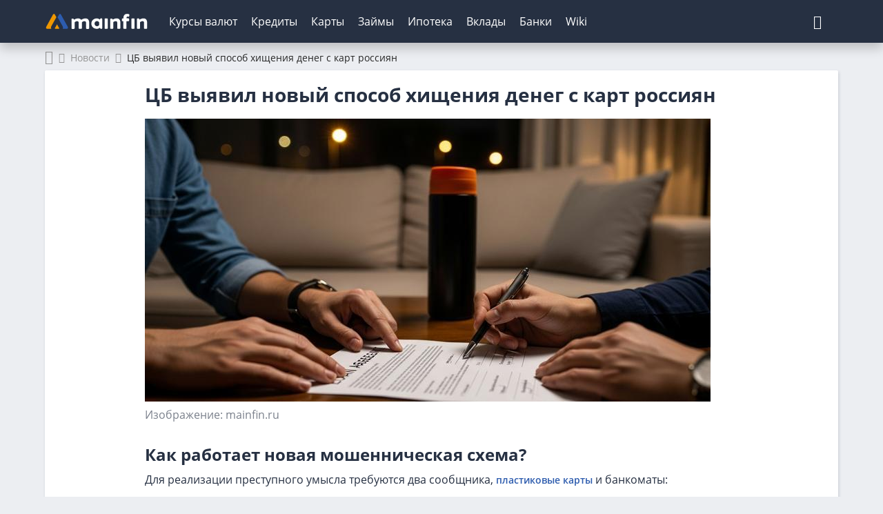

--- FILE ---
content_type: text/html; charset=UTF-8
request_url: https://mainfin.ru/user-identity/push
body_size: -15
content:
{"success":{"0":"user has just been saved","user_identity_id":"44997660"}}